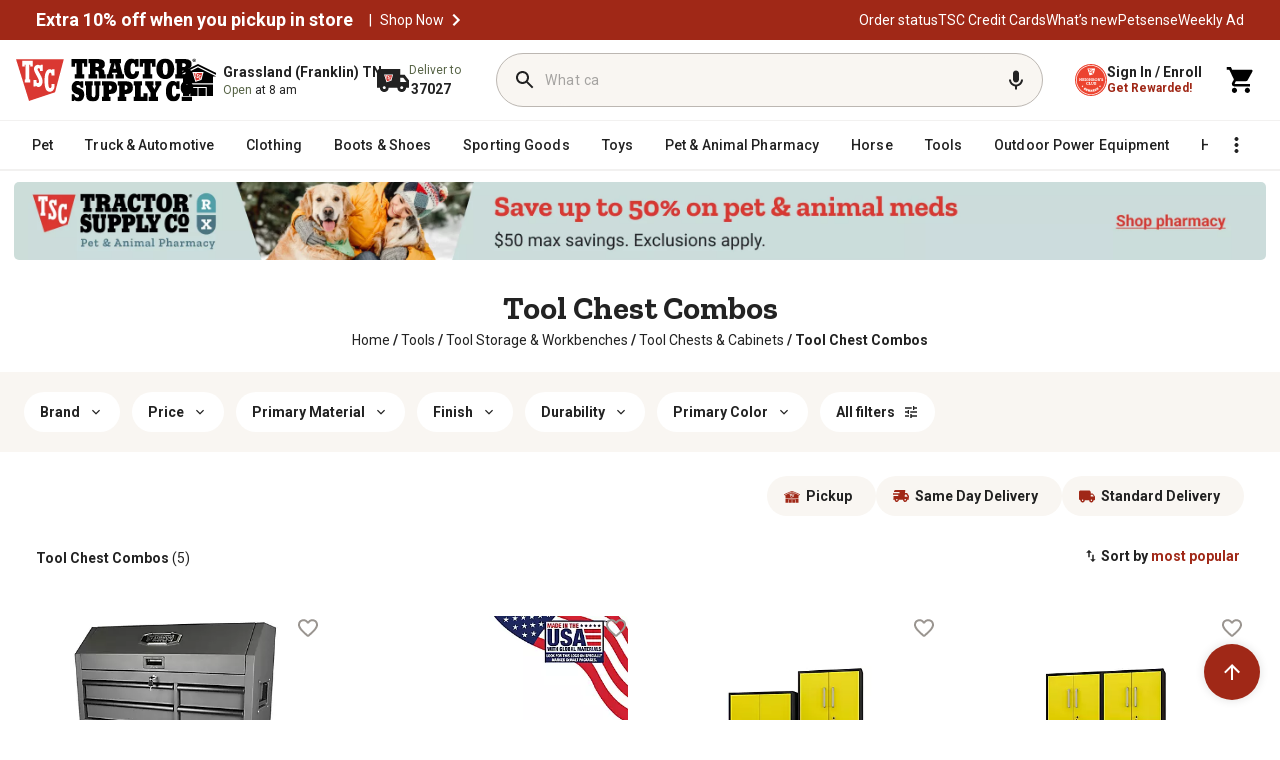

--- FILE ---
content_type: image/svg+xml
request_url: https://www.tractorsupply.com/content/dam/tsc-aem-cms/promo-badging/svg-promo-badging/local_offer.svg
body_size: 53
content:
<svg width="24" height="24" viewBox="0 0 24 24" fill="none" xmlns="http://www.w3.org/2000/svg">
<path d="M21.4099 11.5792L12.4099 2.57922C12.0499 2.21922 11.5499 1.99922 10.9999 1.99922H3.99994C2.89994 1.99922 1.99994 2.89922 1.99994 3.99922V10.9992C1.99994 11.5492 2.21994 12.0492 2.58994 12.4192L11.5899 21.4192C11.9499 21.7792 12.4499 21.9992 12.9999 21.9992C13.5499 21.9992 14.0499 21.7792 14.4099 21.4092L21.4099 14.4092C21.7799 14.0492 21.9999 13.5492 21.9999 12.9992C21.9999 12.4492 21.7699 11.9392 21.4099 11.5792ZM12.9999 20.0092L3.99994 10.9992V3.99922H10.9999V3.98922L19.9999 12.9892L12.9999 20.0092Z" fill="#222222"/>
<path d="M6.49994 7.99922C7.32837 7.99922 7.99994 7.32765 7.99994 6.49922C7.99994 5.67079 7.32837 4.99922 6.49994 4.99922C5.67151 4.99922 4.99994 5.67079 4.99994 6.49922C4.99994 7.32765 5.67151 7.99922 6.49994 7.99922Z" fill="#222222"/>
</svg>
